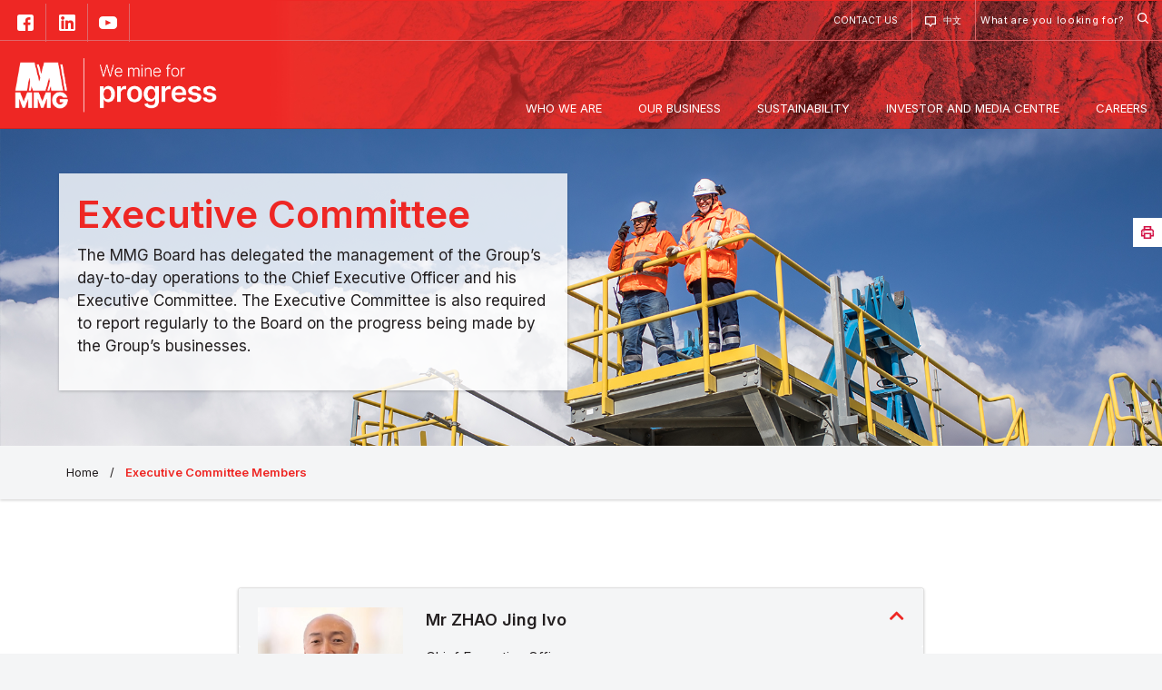

--- FILE ---
content_type: text/html; charset=UTF-8
request_url: https://www.mmg.com/executive-committee-members/
body_size: 16128
content:

<!doctype html>
<html lang="en-AU" xmlns:fb="https://www.facebook.com/2008/fbml" xmlns:addthis="https://www.addthis.com/help/api-spec" >

<head>
	<meta
		charset="UTF-8">
	<meta name="viewport" content="width=device-width, initial-scale=1">
	<link rel="shortcut icon" href="/wp-content/themes/mmg/assets/img/mmg-favicon.svg" type="image/svg+xml">
	<link rel="profile" href="https://gmpg.org/xfn/11">
	<link href="https://fonts.googleapis.com/css2?family=Inter:wght@400;600&display=swap" rel="stylesheet">
	<!-- <link rel="stylesheet" href="https://use.typekit.net/tjn2kjx.css"> --> <!-- chevin font -->
	<link rel="stylesheet" href="https://use.fontawesome.com/releases/v5.6.3/css/all.css"
		integrity="sha384-UHRtZLI+pbxtHCWp1t77Bi1L4ZtiqrqD80Kn4Z8NTSRyMA2Fd33n5dQ8lWUE00s/" crossorigin="anonymous">
	<link rel="stylesheet" href="https://cdnjs.cloudflare.com/ajax/libs/Swiper/4.5.0/css/swiper.min.css">
	<meta name='robots' content='index, follow, max-image-preview:large, max-snippet:-1, max-video-preview:-1' />

	<!-- This site is optimized with the Yoast SEO plugin v21.8 - https://yoast.com/wordpress/plugins/seo/ -->
	<title>Executive Committee Members - MMG</title>
	<link rel="canonical" href="https://www.mmg.com/executive-committee-members/" />
	<meta property="og:locale" content="en_US" />
	<meta property="og:type" content="article" />
	<meta property="og:title" content="Executive Committee Members - MMG" />
	<meta property="og:url" content="https://www.mmg.com/executive-committee-members/" />
	<meta property="og:site_name" content="MMG" />
	<meta property="article:publisher" content="https://www.facebook.com/mmgsocial/" />
	<meta property="article:modified_time" content="2025-12-18T05:01:15+00:00" />
	<meta name="twitter:card" content="summary_large_image" />
	<script type="application/ld+json" class="yoast-schema-graph">{"@context":"https://schema.org","@graph":[{"@type":"WebPage","@id":"https://www.mmg.com/executive-committee-members/","url":"https://www.mmg.com/executive-committee-members/","name":"Executive Committee Members - MMG","isPartOf":{"@id":"https://www.mmg.com/#website"},"datePublished":"2025-04-11T15:00:17+00:00","dateModified":"2025-12-18T05:01:15+00:00","breadcrumb":{"@id":"https://www.mmg.com/executive-committee-members/#breadcrumb"},"inLanguage":"en-AU","potentialAction":[{"@type":"ReadAction","target":["https://www.mmg.com/executive-committee-members/"]}]},{"@type":"BreadcrumbList","@id":"https://www.mmg.com/executive-committee-members/#breadcrumb","itemListElement":[{"@type":"ListItem","position":1,"name":"Home","item":"https://www.mmg.com/"},{"@type":"ListItem","position":2,"name":"Executive Committee Members"}]},{"@type":"WebSite","@id":"https://www.mmg.com/#website","url":"https://www.mmg.com/","name":"MMG","description":"We mine for progress","publisher":{"@id":"https://www.mmg.com/#organization"},"potentialAction":[{"@type":"SearchAction","target":{"@type":"EntryPoint","urlTemplate":"https://www.mmg.com/?s={search_term_string}"},"query-input":"required name=search_term_string"}],"inLanguage":"en-AU"},{"@type":"Organization","@id":"https://www.mmg.com/#organization","name":"MMG Limited","url":"https://www.mmg.com/","logo":{"@type":"ImageObject","inLanguage":"en-AU","@id":"https://www.mmg.com/#/schema/logo/image/","url":"/wp-content/uploads/2023/09/MMG_Logo-1.png","contentUrl":"/wp-content/uploads/2023/09/MMG_Logo-1.png","width":673,"height":181,"caption":"MMG Limited"},"image":{"@id":"https://www.mmg.com/#/schema/logo/image/"},"sameAs":["https://www.facebook.com/mmgsocial/","https://www.linkedin.com/company/667303/","https://www.youtube.com/channel/UCgPkzStgcI2TXJgY3F9vd5A","https://en.wikipedia.org/wiki/Minerals_and_Metals_Group"]}]}</script>
	<!-- / Yoast SEO plugin. -->


<link rel="alternate" type="application/rss+xml" title="MMG &raquo; Feed" href="https://www.mmg.com/feed/" />
<link rel="alternate" type="application/rss+xml" title="MMG &raquo; Comments Feed" href="https://www.mmg.com/comments/feed/" />
<script type="text/javascript">
/* <![CDATA[ */
window._wpemojiSettings = {"baseUrl":"https:\/\/s.w.org\/images\/core\/emoji\/14.0.0\/72x72\/","ext":".png","svgUrl":"https:\/\/s.w.org\/images\/core\/emoji\/14.0.0\/svg\/","svgExt":".svg","source":{"concatemoji":"https:\/\/www.mmg.com\/wp-includes\/js\/wp-emoji-release.min.js"}};
/*! This file is auto-generated */
!function(i,n){var o,s,e;function c(e){try{var t={supportTests:e,timestamp:(new Date).valueOf()};sessionStorage.setItem(o,JSON.stringify(t))}catch(e){}}function p(e,t,n){e.clearRect(0,0,e.canvas.width,e.canvas.height),e.fillText(t,0,0);var t=new Uint32Array(e.getImageData(0,0,e.canvas.width,e.canvas.height).data),r=(e.clearRect(0,0,e.canvas.width,e.canvas.height),e.fillText(n,0,0),new Uint32Array(e.getImageData(0,0,e.canvas.width,e.canvas.height).data));return t.every(function(e,t){return e===r[t]})}function u(e,t,n){switch(t){case"flag":return n(e,"\ud83c\udff3\ufe0f\u200d\u26a7\ufe0f","\ud83c\udff3\ufe0f\u200b\u26a7\ufe0f")?!1:!n(e,"\ud83c\uddfa\ud83c\uddf3","\ud83c\uddfa\u200b\ud83c\uddf3")&&!n(e,"\ud83c\udff4\udb40\udc67\udb40\udc62\udb40\udc65\udb40\udc6e\udb40\udc67\udb40\udc7f","\ud83c\udff4\u200b\udb40\udc67\u200b\udb40\udc62\u200b\udb40\udc65\u200b\udb40\udc6e\u200b\udb40\udc67\u200b\udb40\udc7f");case"emoji":return!n(e,"\ud83e\udef1\ud83c\udffb\u200d\ud83e\udef2\ud83c\udfff","\ud83e\udef1\ud83c\udffb\u200b\ud83e\udef2\ud83c\udfff")}return!1}function f(e,t,n){var r="undefined"!=typeof WorkerGlobalScope&&self instanceof WorkerGlobalScope?new OffscreenCanvas(300,150):i.createElement("canvas"),a=r.getContext("2d",{willReadFrequently:!0}),o=(a.textBaseline="top",a.font="600 32px Arial",{});return e.forEach(function(e){o[e]=t(a,e,n)}),o}function t(e){var t=i.createElement("script");t.src=e,t.defer=!0,i.head.appendChild(t)}"undefined"!=typeof Promise&&(o="wpEmojiSettingsSupports",s=["flag","emoji"],n.supports={everything:!0,everythingExceptFlag:!0},e=new Promise(function(e){i.addEventListener("DOMContentLoaded",e,{once:!0})}),new Promise(function(t){var n=function(){try{var e=JSON.parse(sessionStorage.getItem(o));if("object"==typeof e&&"number"==typeof e.timestamp&&(new Date).valueOf()<e.timestamp+604800&&"object"==typeof e.supportTests)return e.supportTests}catch(e){}return null}();if(!n){if("undefined"!=typeof Worker&&"undefined"!=typeof OffscreenCanvas&&"undefined"!=typeof URL&&URL.createObjectURL&&"undefined"!=typeof Blob)try{var e="postMessage("+f.toString()+"("+[JSON.stringify(s),u.toString(),p.toString()].join(",")+"));",r=new Blob([e],{type:"text/javascript"}),a=new Worker(URL.createObjectURL(r),{name:"wpTestEmojiSupports"});return void(a.onmessage=function(e){c(n=e.data),a.terminate(),t(n)})}catch(e){}c(n=f(s,u,p))}t(n)}).then(function(e){for(var t in e)n.supports[t]=e[t],n.supports.everything=n.supports.everything&&n.supports[t],"flag"!==t&&(n.supports.everythingExceptFlag=n.supports.everythingExceptFlag&&n.supports[t]);n.supports.everythingExceptFlag=n.supports.everythingExceptFlag&&!n.supports.flag,n.DOMReady=!1,n.readyCallback=function(){n.DOMReady=!0}}).then(function(){return e}).then(function(){var e;n.supports.everything||(n.readyCallback(),(e=n.source||{}).concatemoji?t(e.concatemoji):e.wpemoji&&e.twemoji&&(t(e.twemoji),t(e.wpemoji)))}))}((window,document),window._wpemojiSettings);
/* ]]> */
</script>
<style id='wp-emoji-styles-inline-css' type='text/css'>

	img.wp-smiley, img.emoji {
		display: inline !important;
		border: none !important;
		box-shadow: none !important;
		height: 1em !important;
		width: 1em !important;
		margin: 0 0.07em !important;
		vertical-align: -0.1em !important;
		background: none !important;
		padding: 0 !important;
	}
</style>
<link rel='stylesheet' id='wp-block-library-css' href='https://www.mmg.com/wp-includes/css/dist/block-library/style.min.css' type='text/css' media='all' />
<style id='classic-theme-styles-inline-css' type='text/css'>
/*! This file is auto-generated */
.wp-block-button__link{color:#fff;background-color:#32373c;border-radius:9999px;box-shadow:none;text-decoration:none;padding:calc(.667em + 2px) calc(1.333em + 2px);font-size:1.125em}.wp-block-file__button{background:#32373c;color:#fff;text-decoration:none}
</style>
<style id='global-styles-inline-css' type='text/css'>
body{--wp--preset--color--black: #000000;--wp--preset--color--cyan-bluish-gray: #abb8c3;--wp--preset--color--white: #ffffff;--wp--preset--color--pale-pink: #f78da7;--wp--preset--color--vivid-red: #cf2e2e;--wp--preset--color--luminous-vivid-orange: #ff6900;--wp--preset--color--luminous-vivid-amber: #fcb900;--wp--preset--color--light-green-cyan: #7bdcb5;--wp--preset--color--vivid-green-cyan: #00d084;--wp--preset--color--pale-cyan-blue: #8ed1fc;--wp--preset--color--vivid-cyan-blue: #0693e3;--wp--preset--color--vivid-purple: #9b51e0;--wp--preset--gradient--vivid-cyan-blue-to-vivid-purple: linear-gradient(135deg,rgba(6,147,227,1) 0%,rgb(155,81,224) 100%);--wp--preset--gradient--light-green-cyan-to-vivid-green-cyan: linear-gradient(135deg,rgb(122,220,180) 0%,rgb(0,208,130) 100%);--wp--preset--gradient--luminous-vivid-amber-to-luminous-vivid-orange: linear-gradient(135deg,rgba(252,185,0,1) 0%,rgba(255,105,0,1) 100%);--wp--preset--gradient--luminous-vivid-orange-to-vivid-red: linear-gradient(135deg,rgba(255,105,0,1) 0%,rgb(207,46,46) 100%);--wp--preset--gradient--very-light-gray-to-cyan-bluish-gray: linear-gradient(135deg,rgb(238,238,238) 0%,rgb(169,184,195) 100%);--wp--preset--gradient--cool-to-warm-spectrum: linear-gradient(135deg,rgb(74,234,220) 0%,rgb(151,120,209) 20%,rgb(207,42,186) 40%,rgb(238,44,130) 60%,rgb(251,105,98) 80%,rgb(254,248,76) 100%);--wp--preset--gradient--blush-light-purple: linear-gradient(135deg,rgb(255,206,236) 0%,rgb(152,150,240) 100%);--wp--preset--gradient--blush-bordeaux: linear-gradient(135deg,rgb(254,205,165) 0%,rgb(254,45,45) 50%,rgb(107,0,62) 100%);--wp--preset--gradient--luminous-dusk: linear-gradient(135deg,rgb(255,203,112) 0%,rgb(199,81,192) 50%,rgb(65,88,208) 100%);--wp--preset--gradient--pale-ocean: linear-gradient(135deg,rgb(255,245,203) 0%,rgb(182,227,212) 50%,rgb(51,167,181) 100%);--wp--preset--gradient--electric-grass: linear-gradient(135deg,rgb(202,248,128) 0%,rgb(113,206,126) 100%);--wp--preset--gradient--midnight: linear-gradient(135deg,rgb(2,3,129) 0%,rgb(40,116,252) 100%);--wp--preset--font-size--small: 13px;--wp--preset--font-size--medium: 20px;--wp--preset--font-size--large: 36px;--wp--preset--font-size--x-large: 42px;--wp--preset--spacing--20: 0.44rem;--wp--preset--spacing--30: 0.67rem;--wp--preset--spacing--40: 1rem;--wp--preset--spacing--50: 1.5rem;--wp--preset--spacing--60: 2.25rem;--wp--preset--spacing--70: 3.38rem;--wp--preset--spacing--80: 5.06rem;--wp--preset--shadow--natural: 6px 6px 9px rgba(0, 0, 0, 0.2);--wp--preset--shadow--deep: 12px 12px 50px rgba(0, 0, 0, 0.4);--wp--preset--shadow--sharp: 6px 6px 0px rgba(0, 0, 0, 0.2);--wp--preset--shadow--outlined: 6px 6px 0px -3px rgba(255, 255, 255, 1), 6px 6px rgba(0, 0, 0, 1);--wp--preset--shadow--crisp: 6px 6px 0px rgba(0, 0, 0, 1);}:where(.is-layout-flex){gap: 0.5em;}:where(.is-layout-grid){gap: 0.5em;}body .is-layout-flow > .alignleft{float: left;margin-inline-start: 0;margin-inline-end: 2em;}body .is-layout-flow > .alignright{float: right;margin-inline-start: 2em;margin-inline-end: 0;}body .is-layout-flow > .aligncenter{margin-left: auto !important;margin-right: auto !important;}body .is-layout-constrained > .alignleft{float: left;margin-inline-start: 0;margin-inline-end: 2em;}body .is-layout-constrained > .alignright{float: right;margin-inline-start: 2em;margin-inline-end: 0;}body .is-layout-constrained > .aligncenter{margin-left: auto !important;margin-right: auto !important;}body .is-layout-constrained > :where(:not(.alignleft):not(.alignright):not(.alignfull)){max-width: var(--wp--style--global--content-size);margin-left: auto !important;margin-right: auto !important;}body .is-layout-constrained > .alignwide{max-width: var(--wp--style--global--wide-size);}body .is-layout-flex{display: flex;}body .is-layout-flex{flex-wrap: wrap;align-items: center;}body .is-layout-flex > *{margin: 0;}body .is-layout-grid{display: grid;}body .is-layout-grid > *{margin: 0;}:where(.wp-block-columns.is-layout-flex){gap: 2em;}:where(.wp-block-columns.is-layout-grid){gap: 2em;}:where(.wp-block-post-template.is-layout-flex){gap: 1.25em;}:where(.wp-block-post-template.is-layout-grid){gap: 1.25em;}.has-black-color{color: var(--wp--preset--color--black) !important;}.has-cyan-bluish-gray-color{color: var(--wp--preset--color--cyan-bluish-gray) !important;}.has-white-color{color: var(--wp--preset--color--white) !important;}.has-pale-pink-color{color: var(--wp--preset--color--pale-pink) !important;}.has-vivid-red-color{color: var(--wp--preset--color--vivid-red) !important;}.has-luminous-vivid-orange-color{color: var(--wp--preset--color--luminous-vivid-orange) !important;}.has-luminous-vivid-amber-color{color: var(--wp--preset--color--luminous-vivid-amber) !important;}.has-light-green-cyan-color{color: var(--wp--preset--color--light-green-cyan) !important;}.has-vivid-green-cyan-color{color: var(--wp--preset--color--vivid-green-cyan) !important;}.has-pale-cyan-blue-color{color: var(--wp--preset--color--pale-cyan-blue) !important;}.has-vivid-cyan-blue-color{color: var(--wp--preset--color--vivid-cyan-blue) !important;}.has-vivid-purple-color{color: var(--wp--preset--color--vivid-purple) !important;}.has-black-background-color{background-color: var(--wp--preset--color--black) !important;}.has-cyan-bluish-gray-background-color{background-color: var(--wp--preset--color--cyan-bluish-gray) !important;}.has-white-background-color{background-color: var(--wp--preset--color--white) !important;}.has-pale-pink-background-color{background-color: var(--wp--preset--color--pale-pink) !important;}.has-vivid-red-background-color{background-color: var(--wp--preset--color--vivid-red) !important;}.has-luminous-vivid-orange-background-color{background-color: var(--wp--preset--color--luminous-vivid-orange) !important;}.has-luminous-vivid-amber-background-color{background-color: var(--wp--preset--color--luminous-vivid-amber) !important;}.has-light-green-cyan-background-color{background-color: var(--wp--preset--color--light-green-cyan) !important;}.has-vivid-green-cyan-background-color{background-color: var(--wp--preset--color--vivid-green-cyan) !important;}.has-pale-cyan-blue-background-color{background-color: var(--wp--preset--color--pale-cyan-blue) !important;}.has-vivid-cyan-blue-background-color{background-color: var(--wp--preset--color--vivid-cyan-blue) !important;}.has-vivid-purple-background-color{background-color: var(--wp--preset--color--vivid-purple) !important;}.has-black-border-color{border-color: var(--wp--preset--color--black) !important;}.has-cyan-bluish-gray-border-color{border-color: var(--wp--preset--color--cyan-bluish-gray) !important;}.has-white-border-color{border-color: var(--wp--preset--color--white) !important;}.has-pale-pink-border-color{border-color: var(--wp--preset--color--pale-pink) !important;}.has-vivid-red-border-color{border-color: var(--wp--preset--color--vivid-red) !important;}.has-luminous-vivid-orange-border-color{border-color: var(--wp--preset--color--luminous-vivid-orange) !important;}.has-luminous-vivid-amber-border-color{border-color: var(--wp--preset--color--luminous-vivid-amber) !important;}.has-light-green-cyan-border-color{border-color: var(--wp--preset--color--light-green-cyan) !important;}.has-vivid-green-cyan-border-color{border-color: var(--wp--preset--color--vivid-green-cyan) !important;}.has-pale-cyan-blue-border-color{border-color: var(--wp--preset--color--pale-cyan-blue) !important;}.has-vivid-cyan-blue-border-color{border-color: var(--wp--preset--color--vivid-cyan-blue) !important;}.has-vivid-purple-border-color{border-color: var(--wp--preset--color--vivid-purple) !important;}.has-vivid-cyan-blue-to-vivid-purple-gradient-background{background: var(--wp--preset--gradient--vivid-cyan-blue-to-vivid-purple) !important;}.has-light-green-cyan-to-vivid-green-cyan-gradient-background{background: var(--wp--preset--gradient--light-green-cyan-to-vivid-green-cyan) !important;}.has-luminous-vivid-amber-to-luminous-vivid-orange-gradient-background{background: var(--wp--preset--gradient--luminous-vivid-amber-to-luminous-vivid-orange) !important;}.has-luminous-vivid-orange-to-vivid-red-gradient-background{background: var(--wp--preset--gradient--luminous-vivid-orange-to-vivid-red) !important;}.has-very-light-gray-to-cyan-bluish-gray-gradient-background{background: var(--wp--preset--gradient--very-light-gray-to-cyan-bluish-gray) !important;}.has-cool-to-warm-spectrum-gradient-background{background: var(--wp--preset--gradient--cool-to-warm-spectrum) !important;}.has-blush-light-purple-gradient-background{background: var(--wp--preset--gradient--blush-light-purple) !important;}.has-blush-bordeaux-gradient-background{background: var(--wp--preset--gradient--blush-bordeaux) !important;}.has-luminous-dusk-gradient-background{background: var(--wp--preset--gradient--luminous-dusk) !important;}.has-pale-ocean-gradient-background{background: var(--wp--preset--gradient--pale-ocean) !important;}.has-electric-grass-gradient-background{background: var(--wp--preset--gradient--electric-grass) !important;}.has-midnight-gradient-background{background: var(--wp--preset--gradient--midnight) !important;}.has-small-font-size{font-size: var(--wp--preset--font-size--small) !important;}.has-medium-font-size{font-size: var(--wp--preset--font-size--medium) !important;}.has-large-font-size{font-size: var(--wp--preset--font-size--large) !important;}.has-x-large-font-size{font-size: var(--wp--preset--font-size--x-large) !important;}
.wp-block-navigation a:where(:not(.wp-element-button)){color: inherit;}
:where(.wp-block-post-template.is-layout-flex){gap: 1.25em;}:where(.wp-block-post-template.is-layout-grid){gap: 1.25em;}
:where(.wp-block-columns.is-layout-flex){gap: 2em;}:where(.wp-block-columns.is-layout-grid){gap: 2em;}
.wp-block-pullquote{font-size: 1.5em;line-height: 1.6;}
</style>
<link rel='stylesheet' id='contact-form-7-css' href='/wp-content/plugins/contact-form-7/includes/css/styles.css' type='text/css' media='all' />
<link rel='stylesheet' id='wp-bootstrap-4-style-css' href='/wp-content/themes/wp-bootstrap-4/style.css' type='text/css' media='all' />
<link rel='stylesheet' id='mmg-style-css' href='/wp-content/themes/mmg/style.css' type='text/css' media='all' />
<link rel='stylesheet' id='open-iconic-bootstrap-css' href='/wp-content/themes/wp-bootstrap-4/assets/css/open-iconic-bootstrap.css' type='text/css' media='all' />
<link rel='stylesheet' id='bootstrap-4-css' href='/wp-content/themes/wp-bootstrap-4/assets/css/bootstrap.css' type='text/css' media='all' />
<link rel='stylesheet' id='addthis_all_pages-css' href='/wp-content/plugins/addthis/frontend/build/addthis_wordpress_public.min.css' type='text/css' media='all' />
<script type="text/javascript" src="https://www.mmg.com/wp-includes/js/jquery/jquery.min.js" id="jquery-core-js"></script>
<script type="text/javascript" src="https://www.mmg.com/wp-includes/js/jquery/jquery-migrate.min.js" id="jquery-migrate-js"></script>
<script type="text/javascript" src="/wp-content/plugins/wpo365-login//apps/dist/pintra-redirect.js" id="pintraredirectjs-js"></script>
<link rel="https://api.w.org/" href="https://www.mmg.com/wp-json/" /><link rel="alternate" type="application/json" href="https://www.mmg.com/wp-json/wp/v2/pages/8849" /><link rel="EditURI" type="application/rsd+xml" title="RSD" href="https://www.mmg.com/xmlrpc.php?rsd" />

<link rel='shortlink' href='https://www.mmg.com/?p=8849' />
<link rel="alternate" type="application/json+oembed" href="https://www.mmg.com/wp-json/oembed/1.0/embed?url=https%3A%2F%2Fwww.mmg.com%2Fexecutive-committee-members%2F" />
<link rel="alternate" type="text/xml+oembed" href="https://www.mmg.com/wp-json/oembed/1.0/embed?url=https%3A%2F%2Fwww.mmg.com%2Fexecutive-committee-members%2F&#038;format=xml" />

		<!-- GA Google Analytics @ https://m0n.co/ga -->
		<script async src="https://www.googletagmanager.com/gtag/js?id=G-SFRQHN5RB3"></script>
		<script>
			window.dataLayer = window.dataLayer || [];
			function gtag(){dataLayer.push(arguments);}
			gtag('js', new Date());
			gtag('config', 'G-SFRQHN5RB3');
		</script>

	<style type="text/css">.broken_link, a.broken_link {
	text-decoration: line-through;
}</style>		<style type="text/css">
					.site-title,
			.site-description {
				position: absolute;
				clip: rect(1px, 1px, 1px, 1px);
			}
				</style>
		<style type="text/css" id="custom-background-css">
body.custom-background { background-color: #f4f5f6; }
</style>
			<style type="text/css" id="wp-custom-css">
			li {
  color: #5f6062;
}

a.report-link {
	line-height: 150%;
	
}


/*  CYBER PAGE DEETS BELOW */


#h2cyber {
font-family: 'ChevinMedium', sans-serif;
font-size: 42px;
border-bottom:none;
padding: 65px 0 20px 0;
margin: 0;
text-transform: uppercase;
color: #9b1b30;
}

#h3cyber {
	font-family: 'ChevinMedium', sans-serif;
font-size: 32px;
border-bottom:none;
padding: 65px 0 20px 0;
margin: 0;
}

#cyberpage {
	width:100%;
	height:auto;
	
}		</style>
		<style id="kirki-inline-styles">.custom-logo{height:60px;width:auto;}.navbar.bg-dark{background-color:#c92339 !important;}.btn-link,.btn-outline-primary,.content-area .sp-the-post .entry-header .entry-title a:hover,a{color:#ee2724;}.btn-primary,.button.add_to_cart_button,.price_slider_amount button[type="submit"],.sp-services-section .sp-single-service .sp-service-icon,.wc-proceed-to-checkout .checkout-button.button,input[type="button"],input[type="reset"],input[type="submit"]{background-color:#ee2724;}.btn-outline-primary,.btn-primary,.button.add_to_cart_button,.price_slider_amount button[type="submit"],.wc-proceed-to-checkout .checkout-button.button,input[type="button"],input[type="reset"],input[type="submit"]{border-color:#ee2724;}.btn-outline-primary:hover{background-color:#ee2724;border-color:#ee2724;}.entry-title a:hover{color:#ee2724 !important;}.btn-outline-primary:focus,.btn-primary:focus{-webkit-box-shadow:0 0 0 0.1rem #ee2724;-moz-box-shadow:0 0 0 0.1rem #ee2724;box-shadow:0 0 0 0.1rem #ee2724;}.form-row.place-order button[type="submit"],.shop_table.shop_table_responsive.woocommerce-cart-form__contents button[type="submit"],.single-product .summary.entry-summary button[type="submit"]{background-color:#ee2724;border-color:#ee2724;}.btn-link:hover,.comments-link a:hover,.edit-link a:hover,.entry-meta a:hover,a:active,a:focus,a:hover{color:#ee2724;}.btn-primary:active,.btn-primary:focus,.btn-primary:hover,.btn-primary:not(:disabled):not(.disabled):active,.button.add_to_cart_button:hover,.price_slider_amount button[type="submit"]:hover,.wc-proceed-to-checkout .checkout-button.button:hover,input[type="button"]:active,input[type="button"]:focus,input[type="button"]:hover,input[type="submit"]:active,input[type="submit"]:focus,input[type="submit"]:hover{background-color:#ee2724;border-color:#ee2724;}.form-row.place-order button[type="submit"]:hover,.shop_table.shop_table_responsive.woocommerce-cart-form__contents button[type="submit"]:hover,.single-product .summary.entry-summary button[type="submit"]:hover{background-color:#ee2724 !important;border-color:#ee2724 !important;}.site-footer.bg-white{background-color:#ffffff !important;}.site-footer.text-muted{color:#5f6062 !important;}.site-footer a{color:#5f6062 !important;}body,button,input,optgroup,select,textarea{font-family:Istok Web;font-weight:400;}.h1,.h2,.h3,.h4,.h5,.h6,h1,h2,h3,h4,h5,h6{font-family:-apple-system, BlinkMacSystemFont, 'Segoe UI', Roboto, Oxygen-Sans, Ubuntu, Cantarell, 'Helvetica Neue', sans-serif;font-weight:500;}.container{max-width:1180px;}.elementor-section.elementor-section-boxed>.elementor-container{max-width:1180px;}/* cyrillic-ext */
@font-face {
  font-family: 'Istok Web';
  font-style: normal;
  font-weight: 400;
  font-display: swap;
  src: url(/wp-content/fonts/istok-web/font) format('woff');
  unicode-range: U+0460-052F, U+1C80-1C8A, U+20B4, U+2DE0-2DFF, U+A640-A69F, U+FE2E-FE2F;
}
/* cyrillic */
@font-face {
  font-family: 'Istok Web';
  font-style: normal;
  font-weight: 400;
  font-display: swap;
  src: url(/wp-content/fonts/istok-web/font) format('woff');
  unicode-range: U+0301, U+0400-045F, U+0490-0491, U+04B0-04B1, U+2116;
}
/* latin-ext */
@font-face {
  font-family: 'Istok Web';
  font-style: normal;
  font-weight: 400;
  font-display: swap;
  src: url(/wp-content/fonts/istok-web/font) format('woff');
  unicode-range: U+0100-02BA, U+02BD-02C5, U+02C7-02CC, U+02CE-02D7, U+02DD-02FF, U+0304, U+0308, U+0329, U+1D00-1DBF, U+1E00-1E9F, U+1EF2-1EFF, U+2020, U+20A0-20AB, U+20AD-20C0, U+2113, U+2C60-2C7F, U+A720-A7FF;
}
/* latin */
@font-face {
  font-family: 'Istok Web';
  font-style: normal;
  font-weight: 400;
  font-display: swap;
  src: url(/wp-content/fonts/istok-web/font) format('woff');
  unicode-range: U+0000-00FF, U+0131, U+0152-0153, U+02BB-02BC, U+02C6, U+02DA, U+02DC, U+0304, U+0308, U+0329, U+2000-206F, U+20AC, U+2122, U+2191, U+2193, U+2212, U+2215, U+FEFF, U+FFFD;
}/* cyrillic-ext */
@font-face {
  font-family: 'Istok Web';
  font-style: normal;
  font-weight: 400;
  font-display: swap;
  src: url(/wp-content/fonts/istok-web/font) format('woff');
  unicode-range: U+0460-052F, U+1C80-1C8A, U+20B4, U+2DE0-2DFF, U+A640-A69F, U+FE2E-FE2F;
}
/* cyrillic */
@font-face {
  font-family: 'Istok Web';
  font-style: normal;
  font-weight: 400;
  font-display: swap;
  src: url(/wp-content/fonts/istok-web/font) format('woff');
  unicode-range: U+0301, U+0400-045F, U+0490-0491, U+04B0-04B1, U+2116;
}
/* latin-ext */
@font-face {
  font-family: 'Istok Web';
  font-style: normal;
  font-weight: 400;
  font-display: swap;
  src: url(/wp-content/fonts/istok-web/font) format('woff');
  unicode-range: U+0100-02BA, U+02BD-02C5, U+02C7-02CC, U+02CE-02D7, U+02DD-02FF, U+0304, U+0308, U+0329, U+1D00-1DBF, U+1E00-1E9F, U+1EF2-1EFF, U+2020, U+20A0-20AB, U+20AD-20C0, U+2113, U+2C60-2C7F, U+A720-A7FF;
}
/* latin */
@font-face {
  font-family: 'Istok Web';
  font-style: normal;
  font-weight: 400;
  font-display: swap;
  src: url(/wp-content/fonts/istok-web/font) format('woff');
  unicode-range: U+0000-00FF, U+0131, U+0152-0153, U+02BB-02BC, U+02C6, U+02DA, U+02DC, U+0304, U+0308, U+0329, U+2000-206F, U+20AC, U+2122, U+2191, U+2193, U+2212, U+2215, U+FEFF, U+FFFD;
}/* cyrillic-ext */
@font-face {
  font-family: 'Istok Web';
  font-style: normal;
  font-weight: 400;
  font-display: swap;
  src: url(/wp-content/fonts/istok-web/font) format('woff');
  unicode-range: U+0460-052F, U+1C80-1C8A, U+20B4, U+2DE0-2DFF, U+A640-A69F, U+FE2E-FE2F;
}
/* cyrillic */
@font-face {
  font-family: 'Istok Web';
  font-style: normal;
  font-weight: 400;
  font-display: swap;
  src: url(/wp-content/fonts/istok-web/font) format('woff');
  unicode-range: U+0301, U+0400-045F, U+0490-0491, U+04B0-04B1, U+2116;
}
/* latin-ext */
@font-face {
  font-family: 'Istok Web';
  font-style: normal;
  font-weight: 400;
  font-display: swap;
  src: url(/wp-content/fonts/istok-web/font) format('woff');
  unicode-range: U+0100-02BA, U+02BD-02C5, U+02C7-02CC, U+02CE-02D7, U+02DD-02FF, U+0304, U+0308, U+0329, U+1D00-1DBF, U+1E00-1E9F, U+1EF2-1EFF, U+2020, U+20A0-20AB, U+20AD-20C0, U+2113, U+2C60-2C7F, U+A720-A7FF;
}
/* latin */
@font-face {
  font-family: 'Istok Web';
  font-style: normal;
  font-weight: 400;
  font-display: swap;
  src: url(/wp-content/fonts/istok-web/font) format('woff');
  unicode-range: U+0000-00FF, U+0131, U+0152-0153, U+02BB-02BC, U+02C6, U+02DA, U+02DC, U+0304, U+0308, U+0329, U+2000-206F, U+20AC, U+2122, U+2191, U+2193, U+2212, U+2215, U+FEFF, U+FFFD;
}</style>
</head>

<body data-rsssl=1 class="page-template page-template-page-innerpage page-template-page-innerpage-php page page-id-8849 custom-background wp-custom-logo">
	<div id="page" class="site">
		<a class="skip-link screen-reader-text"
			href="#content">Skip to content</a>

		<div id="main-header">
			<div id="tophead" class="top-header">
				<div class="top-header-left">
					<a class="social-link facebook" href="https://www.facebook.com/mmgsocial" target="_blank"
						title="Facebook">Facebook</a><a class="social-link linkedin"
						href="https://www.linkedin.com/company/mmg-limited" target="_blank" title="Linked in">Linked
						in</a><a class="social-link youtube" href="https://www.youtube.com/user/MMGMediaUpload"
						target="_blank" title="YouTube">YouTube</a>
				</div>
				<div class="top-header-right">
					<a class=" " href="https://www.mmg.com/contact-us/" title="Contact us">Contact us</a><a class="lang-item lang-item-51 lang-item-zht no-translation lang-item-first " href="https://www.mmg.com/zht/" title="中文">中文</a>
					<div class="mmg-search">
						<div class="mmg-search-form">
							<form action="/" method="get"><input type="text" name="s" id="search"
									placeholder="What are you looking for?"
									value="" />
							</form>
							<img src="/wp-content/themes/mmg/assets/img/svg/search_icon.svg" />
						</div>
					</div>
				</div>
			</div>

			<header id="masthead" class="site-header sticky-top">
				<nav id="site-navigation" class="main-navigation navbar navbar-expand-lg navbar-dark bg-dark">
					
						<a href="https://www.mmg.com/" class="custom-logo-link" rel="home"><img width="673" height="181" src="/wp-content/uploads/2023/09/MMG_Logo-1.png" class="custom-logo" alt="MMG" decoding="async" fetchpriority="high" srcset="/wp-content/uploads/2023/09/MMG_Logo-1.png 673w, /wp-content/uploads/2023/09/MMG_Logo-1-300x81.png 300w" sizes="(max-width: 673px) 100vw, 673px" /></a>

						<div class="site-branding-text">
							
							<h2 class="site-title h3 mb-0"><a
									href="https://www.mmg.com/"
									rel="home"
									class="navbar-brand mb-0">MMG</a>
							</h2>
							
							<p class="site-description">
								We mine for progress
							</p>
							
						</div>

						<button class="navbar-toggler" type="button" data-toggle="collapse" data-target="#mmg-navbar"
							aria-controls="mmg-navbar" aria-expanded="false" aria-label="Toggle navigation">
							<span class="navbar-toggler-icon mmg-toggler-icon">
								<svg viewBox="0 0 800 600">
									<path
										d="M300,220 C300,220 520,220 540,220 C740,220 640,540 520,420 C440,340 300,200 300,200"
										id="top"></path>
									<path d="M300,320 L540,320" id="middle"></path>
									<path
										d="M300,210 C300,210 520,210 540,210 C740,210 640,530 520,410 C440,330 300,190 300,190"
										id="bottom" transform="translate(480, 320) scale(1, -1) translate(-480, -318) ">
									</path>
								</svg>
							</span>
						</button>
						<!-- Collect the nav links, forms, and other content for toggling --><div class="collapse navbar-collapse" id="mmg-navbar">
<div class="mmg-search d-lg-none"><form id="global-search" action="/" method="get"><input type="text" name="s" id="search" placeholder="What are you looking for?" value="" /></form><button class="caret top-level-caret d-lg-none" type="submit" form="global-search"><i class="fas fa-search"></i></button></div>
<div class="dropdown-menu megamenu-bg"></div>
<ul id="primary-menu" class="nav navbar-nav ml-auto">
<li class="nav-item menu-item dropdown-list-item ">
<a href="https://www.mmg.com/who-we-are/" class=" nav-link"  role="button" aria-haspopup="true" aria-expanded="false">Who we are<span class="caret top-level-caret d-lg-none"><i class="fas fa-chevron-down"></i></span></a>
<div class="dropdown-menu megamenu pt-lg-3">  <div class="container-fluid">   <div class="row">    <div class="col-lg-3">         <h6 class="text-uppercase d-none d-lg-block">Who we are</h6>    </div>    <div class="col-lg-3 pl-lg-0">     <!-- Megamenu list-->    </div>   </div>  </div></div>     <!-- Megamenu list - aligned-->     <ul class="megamenu-list megamenu-list-aligned list-unstyled"><li  class="nav-item  menu-item megamenu-list-item"><a class="nav-link megamenu-list-link" href="https://www.mmg.com/who-we-are/company-overview/">Company Overview</a></li>
<li  class="nav-item  menu-item megamenu-list-item"><a class="nav-link megamenu-list-link" href="https://www.mmg.com/who-we-are/our-vision-and-values/">Our Vision and Values</a></li>
<li  class="nav-item  menu-item megamenu-list-item"><a class="nav-link megamenu-list-link" href="https://www.mmg.com/who-we-are/role-of-board-and-executive-committee/">Role of Board and Executive Committee</a></li>
<li  class="nav-item  menu-item megamenu-list-item"><a class="nav-link megamenu-list-link" href="https://www.mmg.com/who-we-are/board-of-directors/">Board of Directors</a></li>
<li  class="nav-item  menu-item megamenu-list-item"><a class="nav-link megamenu-list-link" href="https://www.mmg.com/who-we-are/corporate-governance/">Corporate Governance</a></li>
<li  class="nav-item  menu-item megamenu-list-item"><a class="nav-link megamenu-list-link" href="https://www.mmg.com/executive-committee-members/">Executive Committee Members</a></li>
<li  class="nav-item  menu-item megamenu-list-item"><a class="nav-link megamenu-list-link" href="https://www.mmg.com/who-we-are/industry-associations/">Industry Associations</a></li>
<li  class="nav-item  menu-item megamenu-list-item"><a class="nav-link megamenu-list-link" href="https://www.mmg.com/who-we-are/supplychain/">Supply Chain</a></li>
     </ul></li>
</li>
</li>
</li>
</li>
</li>
</li>
</li>
</li>
<li class="nav-item menu-item dropdown-list-item ">
<a href="https://www.mmg.com/our-business/" class=" nav-link"  role="button" aria-haspopup="true" aria-expanded="false">Our Business<span class="caret top-level-caret d-lg-none"><i class="fas fa-chevron-down"></i></span></a>
<div class="dropdown-menu megamenu pt-lg-3">  <div class="container-fluid">   <div class="row">    <div class="col-lg-3">         <h6 class="text-uppercase d-none d-lg-block">Our Business</h6>    </div>    <div class="col-lg-3 pl-lg-0">     <!-- Megamenu list-->    </div>   </div>  </div></div>     <!-- Megamenu list - aligned-->     <ul class="megamenu-list megamenu-list-aligned list-unstyled"><li  class="nav-item  menu-item megamenu-list-item"><a class="nav-link megamenu-list-link" href="https://www.mmg.com/our-business/dugald-river/">Dugald River</a></li>
<li  class="nav-item  menu-item megamenu-list-item"><a class="nav-link megamenu-list-link" href="https://www.mmg.com/our-business/khoemacau/">Khoemacau</a></li>
<li  class="nav-item  menu-item megamenu-list-item"><a class="nav-link megamenu-list-link" href="https://www.mmg.com/our-business/kinsevere/">Kinsevere</a></li>
<li  class="nav-item  menu-item megamenu-list-item"><a class="nav-link megamenu-list-link" href="https://www.mmg.com/our-business/las-bambas/">Las Bambas</a></li>
<li  class="nav-item  menu-item megamenu-list-item"><a class="nav-link megamenu-list-link" href="https://www.mmg.com/our-business/rosebery/">Rosebery</a></li>
<li  class="nav-item  menu-item megamenu-list-item"><a class="nav-link megamenu-list-link" href="https://www.mmg.com/our-business/mineral-resources-and-ore-reserves/">Mineral Resources and Ore Reserves</a></li>
<li  class="nav-item  menu-item megamenu-list-item"><a class="nav-link megamenu-list-link" href="https://www.mmg.com/our-business/exploration/">Exploration</a></li>
<li  class="nav-item  menu-item megamenu-list-item"><a class="nav-link megamenu-list-link" href="https://www.mmg.com/our-business/development-projects/">Development Projects</a></li>
     </ul></li>
</li>
</li>
</li>
</li>
</li>
</li>
</li>
</li>
<li class="nav-item menu-item dropdown-list-item ">
<a href="https://www.mmg.com/sustainability/" class=" nav-link"  role="button" aria-haspopup="true" aria-expanded="false">Sustainability<span class="caret top-level-caret d-lg-none"><i class="fas fa-chevron-down"></i></span></a>
<div class="dropdown-menu megamenu pt-lg-3">  <div class="container-fluid">   <div class="row">    <div class="col-lg-3">         <h6 class="text-uppercase d-none d-lg-block">Sustainability</h6>    </div>    <div class="col-lg-3 pl-lg-0">     <!-- Megamenu list-->    </div>   </div>  </div></div>     <!-- Megamenu list - aligned-->     <ul class="megamenu-list megamenu-list-aligned list-unstyled"><li  class="nav-item  menu-item megamenu-list-item"><a class="nav-link megamenu-list-link" href="https://www.mmg.com/sustainability/esg-and-compliance/">ESG and Compliance</a></li>
<li  class="nav-item  menu-item megamenu-list-item"><a class="nav-link megamenu-list-link" href="https://www.mmg.com/sustainability/environmental-management/">Environmental Management</a></li>
<li  class="nav-item  menu-item megamenu-list-item"><a class="nav-link megamenu-list-link" href="https://www.mmg.com/sustainability/health/">Health</a></li>
<li  class="nav-item  menu-item megamenu-list-item"><a class="nav-link megamenu-list-link" href="https://www.mmg.com/sustainability/human-rights/">Human Rights</a></li>
<li  class="nav-item  menu-item megamenu-list-item"><a class="nav-link megamenu-list-link" href="https://www.mmg.com/sustainability/people/">People</a></li>
<li  class="nav-item  menu-item megamenu-list-item"><a class="nav-link megamenu-list-link" href="https://www.mmg.com/sustainability/safety/">Safety</a></li>
<li  class="nav-item  menu-item megamenu-list-item"><a class="nav-link megamenu-list-link" href="https://www.mmg.com/sustainability/social-performance/">Social Performance</a></li>
<li  class="nav-item  menu-item megamenu-list-item"><a class="nav-link megamenu-list-link" href="https://www.mmg.com/sustainability/sustainability-reports/">Sustainability Reports</a></li>
<li  class="nav-item  menu-item megamenu-list-item"><a class="nav-link megamenu-list-link" href="https://www.mmg.com/sustainability/tax-and-community-contribution-reports/">Tax and Community Contribution Reports</a></li>
     </ul></li>
</li>
</li>
</li>
</li>
</li>
</li>
</li>
</li>
</li>
<li class="nav-item menu-item dropdown-list-item ">
<a href="https://www.mmg.com/investor-and-media-centre/" class=" nav-link"  role="button" aria-haspopup="true" aria-expanded="false">Investor and Media Centre<span class="caret top-level-caret d-lg-none"><i class="fas fa-chevron-down"></i></span></a>
<div class="dropdown-menu megamenu pt-lg-3">  <div class="container-fluid">   <div class="row">    <div class="col-lg-3">         <h6 class="text-uppercase d-none d-lg-block">Investor and Media Centre</h6>    </div>    <div class="col-lg-3 pl-lg-0">     <!-- Megamenu list-->    </div>   </div>  </div></div>     <!-- Megamenu list - aligned-->     <ul class="megamenu-list megamenu-list-aligned list-unstyled"><li  class="nav-item  menu-item megamenu-list-item"><a class="nav-link megamenu-list-link" href="https://www.mmg.com/investor-and-media-centre/news/">News &#038; Media Reports</a></li>
<li  class="nav-item  menu-item megamenu-list-item"><a class="nav-link megamenu-list-link" href="https://www.mmg.com/category/exchange-announcements/">Exchange Announcements</a></li>
<li  class="nav-item  menu-item megamenu-list-item"><a class="nav-link megamenu-list-link" href="https://www.mmg.com/category/circulars/">Circulars</a></li>
<li  class="nav-item  menu-item megamenu-list-item"><a class="nav-link megamenu-list-link" href="https://www.mmg.com/investor-and-media-centre/reports-and-presentations/">Reports and Presentations</a></li>
<li  class="nav-item  menu-item megamenu-list-item"><a class="nav-link megamenu-list-link" href="https://www.mmg.com/interim-report/">Latest Reports</a></li>
<li  class="nav-item  menu-item megamenu-list-item"><a class="nav-link megamenu-list-link" href="https://www.mmg.com/investor-and-media-centre/shareholder-info/">Shareholder Information</a></li>
<li  class="nav-item  menu-item megamenu-list-item"><a class="nav-link megamenu-list-link" href="https://www.mmg.com/investor-and-media-centre/broker-research/">Broker Research</a></li>
<li  class="nav-item  menu-item megamenu-list-item"><a class="nav-link megamenu-list-link" href="https://www.mmg.com/investor-and-media-centre/frequently-asked-questions/">Frequently Asked Questions</a></li>
<li  class="nav-item  menu-item megamenu-list-item"><a class="nav-link megamenu-list-link" href="https://www.mmg.com/investor-and-media-centre/image-gallery/">Image Gallery</a></li>
<li  class="nav-item  menu-item megamenu-list-item"><a class="nav-link megamenu-list-link" href="https://www.mmg.com/investor-and-media-centre/video-gallery/">Video Gallery</a></li>
     </ul></li>
</li>
</li>
</li>
</li>
</li>
</li>
</li>
</li>
</li>
</li>
<li class="nav-item menu-item dropdown-list-item main-nav-last-item">
<a href="https://www.mmg.com/careers/" class=" nav-link"  role="button" aria-haspopup="true" aria-expanded="false">Careers<span class="caret top-level-caret d-lg-none"><i class="fas fa-chevron-down"></i></span></a>
<div class="dropdown-menu megamenu pt-lg-3">  <div class="container-fluid">   <div class="row">    <div class="col-lg-3">         <h6 class="text-uppercase d-none d-lg-block">Careers</h6>    </div>    <div class="col-lg-3 pl-lg-0">     <!-- Megamenu list-->    </div>   </div>  </div></div>     <!-- Megamenu list - aligned-->     <ul class="megamenu-list megamenu-list-aligned list-unstyled"><li  class="nav-item  menu-item megamenu-list-item"><a class="nav-link megamenu-list-link" href="http://careers.mmg.com/caw/en/listing/">Current Opportunities</a></li>
<li  class="nav-item  menu-item megamenu-list-item"><a class="nav-link megamenu-list-link" href="https://www.mmg.com/careers/students-and-early-careers/">Students and Early Careers</a></li>
<li  class="nav-item  menu-item megamenu-list-item"><a class="nav-link megamenu-list-link" href="https://www.mmg.com/careers/frequently-asked-questions/">Frequently Asked Questions</a></li>
     </ul></li>
</li>
</li>
</li>
<li class="nav-item    menu-item d-lg-none">
<a class="nav-link" href="https://www.mmg.com/contact-us/">Contact us</a>
</li>
<li class="nav-item    menu-item lang-item lang-item-51 lang-item-zht no-translation lang-item-first">
<a class="nav-link" href="https://www.mmg.com/zht/">中文</a>
</li>
<li class="social-link-item"><a class="social-link facebook" href="https://www.facebook.com/mmgsocial" target="_blank" title="Facebook">Facebook</a></li>
<li class="social-link-item"><a class="social-link linkedin" href="https://www.linkedin.com/company/mmg-limited" target="_blank" title="Linked in">Linked in</a></li>
<li class="social-link-item"><a class="social-link youtube" href="https://www.youtube.com/user/MMGMediaUpload" target="_blank" title="YouTube">YouTube</a></li>
</ul>
</div>

						
				</nav><!-- #site-navigation -->
			</header><!-- #masthead -->
		</div><!-- main header -->

		<div id="content" class="site-content">




  <div class="hero-banner intro-animation"  style="background-image: url(/wp-content/uploads/2023/10/PI_CompanyOverview_23.png);" >
    <div class="container">
      <div class="row">
        <div class="col-sm-12 col-md-6">
          <div class="hero-banner-intro"><h1 class="hero-title">Executive Committee</h1><p>The MMG Board has delegated the management of the Group’s day-to-day operations to the Chief Executive Officer and his Executive Committee. The Executive Committee is also required to report regularly to the Board on the progress being made by the Group’s businesses.</p>
</div>
        </div>
      </div>
    </div>
  </div>





<div class="mmg-box-shadow" id="crumbs"><div class="container"><a href="https://www.mmg.com">Home</a> / <span class="current">Executive Committee Members</span></div></div>

<div class="innerpage-main-content py-5">
  <div class="container">
    <div class="row">
      <div class="col-md-8 offset-md-2">
        
      </div>
    </div>
  </div>
</div>





    

      <div class="mmg-section mmg-team">
        <div class="container">
          <div class="row">
            <div class="col-md-8 offset-md-2">
              
              

                <div class="accordion mmg-accordion" id="teamacc_69750859e3b44">
                  

                    <div class="card">
                      <div class="card-header" id="heading_1_teamacc_69750859e3b44">
                        <h5 class="mb-0">
                          <button class="btn btn-link pb-3 " type="button" data-toggle="collapse" data-target="#collapse_1_teamacc_69750859e3b44" aria-expanded="true" aria-controls="collapse_1_teamacc_69750859e3b44">
                            <div class="row">
                              <div class="col-3">
                                <img class="mmg-team-member-photo" src="/wp-content/uploads/2025/04/2025_IvoZhao.jpg">
                              </div>
                              <div class="col-9">
                                Mr ZHAO Jing Ivo
                                <i class="fas fa-chevron-up float-right"></i>
                              </div>
                            </div>
                          </button>
                        </h5>
                      </div>

                      <div id="collapse_1_teamacc_69750859e3b44" class="collapse show" aria-labelledby="heading_1_teamacc_69750859e3b44" data-parent="#teamacc_69750859e3b44">
                        <div class="card-body pt-0">
                          <div class="row">
                            <div class="col-9 offset-3">
                              <p>Chief Executive Officer</p>
                              Mr Zhao, aged 42, was appointed as Chief Executive Officer and Executive Director of the Company in April 2025.  He was appointed as the Executive General Manager Operations – Americas of the Company in September 2024 following the appointment as the Interim Executive General Manager Operations – Americas in June 2024. Mr Zhao will continue to serve as Executive General Manager – Operations, Americas until further notice.
With nearly 20 years of international experience across the mining and resources sector, Mr Zhao brings a strong operational background combined with deep expertise in stakeholder engagement and corporate affairs. He previously served as Vice President of Sustainability & Corporate Affairs at Minera Las Bambas S.A., a non wholly-owned subsidiary of MMG from 2022 to 2024. Prior to that, Mr Zhao was Deputy Director of the International Cooperation Division at China Minmetals Corporation between 2020 and 2021.
Mr Zhao holds a Bachelor’s Degree in Spanish Language from Beijing Language and Culture University and a Master’s Degree in Business Administration from Université du Québec à Montréal.
                            </div>
                          </div>
                        </div>
                      </div>
                    </div>

                  

                    <div class="card">
                      <div class="card-header" id="heading_2_teamacc_69750859e3b44">
                        <h5 class="mb-0">
                          <button class="btn btn-link pb-3 collapsed" type="button" data-toggle="collapse" data-target="#collapse_2_teamacc_69750859e3b44" aria-expanded="false" aria-controls="collapse_2_teamacc_69750859e3b44">
                            <div class="row">
                              <div class="col-3">
                                <img class="mmg-team-member-photo" src="/wp-content/uploads/2025/04/2025_SongQian.jpg">
                              </div>
                              <div class="col-9">
                                Mr QIAN Song
                                <i class="fas fa-chevron-up float-right"></i>
                              </div>
                            </div>
                          </button>
                        </h5>
                      </div>

                      <div id="collapse_2_teamacc_69750859e3b44" class="collapse " aria-labelledby="heading_2_teamacc_69750859e3b44" data-parent="#teamacc_69750859e3b44">
                        <div class="card-body pt-0">
                          <div class="row">
                            <div class="col-9 offset-3">
                              <p>Chief Financial Officer</p>
                              Mr Qian, aged 54, has served on the Executive Committee of the Company since February 2024 as Executive General Manager - Finance and was redesignated to Chief Financial Officer (CFO) in July 2024. In December 2025, the role had expanded responsibility for Enterprise Technology. He has significant executive experience within China Minmetals Corporation (CMC) and was most recently the CFO of Minmetals Innovative Investment Co., Limited. Prior to this role, Mr Qian was the Vice President of Capital Markets of CMC from 2019 to 2022. He also employed by the Company from 2010 to 2012 in the role of Group Manager, Board Support. 

Mr Qian has over three decades of invaluable experience in global treasury systems and a profound understanding of commercial and investment banking, financial markets, and cross-cultural integration in mining assets as well as multi-industrial assets, both domestically and internationally.
                            </div>
                          </div>
                        </div>
                      </div>
                    </div>

                  

                    <div class="card">
                      <div class="card-header" id="heading_3_teamacc_69750859e3b44">
                        <h5 class="mb-0">
                          <button class="btn btn-link pb-3 collapsed" type="button" data-toggle="collapse" data-target="#collapse_3_teamacc_69750859e3b44" aria-expanded="false" aria-controls="collapse_3_teamacc_69750859e3b44">
                            <div class="row">
                              <div class="col-3">
                                <img class="mmg-team-member-photo" src="/wp-content/uploads/2025/04/2025_TroyHey.jpg">
                              </div>
                              <div class="col-9">
                                Mr Troy HEY
                                <i class="fas fa-chevron-up float-right"></i>
                              </div>
                            </div>
                          </button>
                        </h5>
                      </div>

                      <div id="collapse_3_teamacc_69750859e3b44" class="collapse " aria-labelledby="heading_3_teamacc_69750859e3b44" data-parent="#teamacc_69750859e3b44">
                        <div class="card-body pt-0">
                          <div class="row">
                            <div class="col-9 offset-3">
                              <p>Executive General Manager - Corporate Relations</p>
                              Mr Hey, aged 55, has served on the Executive Committee of the Company since August 2013 as the Executive General Manager − Stakeholder Relations. His current title is Executive General Manager – Corporate Relations. In this role, he is responsible for Stakeholder Relations, Corporate Affairs, Global Business Services and Legal and Company Secretarial. Mr Hey is also a director of several subsidiaries of the Company. 

Prior to joining the Company as General Manager − Stakeholder and Investor Relations in April 2011, Mr Hey was the General Manager − Media and Reputation at Foster’s Group from 2005 to 2011. He was previously the Group Manager − Public Affairs for WMC Resources Limited, up to its acquisition by BHP Billiton Limited in 2005. Mr Hey began his career in economic and public policy consultancy at the Allen Consulting Group and Australian Centre for Corporate Public Affairs, before working across the aviation, entertainment and mining sectors. 

Mr Hey has over 20 years’ experience in government, media, community and investor relations, economic and public policy, industry association and communications management. Mr Hey has dual degrees in Law and Commerce from the University of Melbourne and is the recipient of an Australia-Japan Foundation Language Scholarship at Kwansei Gakuin University, Nishinomiya, Japan.
                            </div>
                          </div>
                        </div>
                      </div>
                    </div>

                  

                    <div class="card">
                      <div class="card-header" id="heading_4_teamacc_69750859e3b44">
                        <h5 class="mb-0">
                          <button class="btn btn-link pb-3 collapsed" type="button" data-toggle="collapse" data-target="#collapse_4_teamacc_69750859e3b44" aria-expanded="false" aria-controls="collapse_4_teamacc_69750859e3b44">
                            <div class="row">
                              <div class="col-3">
                                <img class="mmg-team-member-photo" src="/wp-content/uploads/2025/04/2025_NanWang.jpg">
                              </div>
                              <div class="col-9">
                                Mr WANG Nan
                                <i class="fas fa-chevron-up float-right"></i>
                              </div>
                            </div>
                          </button>
                        </h5>
                      </div>

                      <div id="collapse_4_teamacc_69750859e3b44" class="collapse " aria-labelledby="heading_4_teamacc_69750859e3b44" data-parent="#teamacc_69750859e3b44">
                        <div class="card-body pt-0">
                          <div class="row">
                            <div class="col-9 offset-3">
                              <p>Chief Operating Officer</p>
                              Mr Wang, aged 52, has served on the Executive Committee of the Company since May 2022 as the Executive General Manager – Australia and Africa and was redesignated as the Executive General Manager – Operations in February 2024 ,which has integrated group operational accountability with operational excellence. In December 2025, he assumed the title of Chief Operating Officer to better reflect his role in supporting the asset planning and development activities for all MMG sites globally. Mr Wang retains direct management responsibility for the Dugald River and Rosebery operations in Australia, together with the global Asset Planning & Support and SHE, Assurance & Improvement functions. He is also a director of several subsidiaries of the Company. 

Mr Wang is a mining executive with over 20 years of management, technical and operational experience in open-cut and underground operations. He previously spent over six years at MMG in Australia as Group Manager - Mining between 2013 and 2019 and has extensive knowledge of MMG’s operations. Prior to his time at MMG, Mr Wang worked with Gold Fields Limited as Vice President and Head of Technical Services for West African Regional operations in Ghana. He also previously worked for various mining companies in different commodities. Mr Wang has a Bachelor of Engineering – Mining (Honours), University of Queensland, Australia and is a Member of the Australian Institute of Mining and Metallurgy (MAusIMM).
                            </div>
                          </div>
                        </div>
                      </div>
                    </div>

                  

                    <div class="card">
                      <div class="card-header" id="heading_5_teamacc_69750859e3b44">
                        <h5 class="mb-0">
                          <button class="btn btn-link pb-3 collapsed" type="button" data-toggle="collapse" data-target="#collapse_5_teamacc_69750859e3b44" aria-expanded="false" aria-controls="collapse_5_teamacc_69750859e3b44">
                            <div class="row">
                              <div class="col-3">
                                <img class="mmg-team-member-photo" src="/wp-content/uploads/2025/12/Xuesong.png">
                              </div>
                              <div class="col-9">
                                Mr CHEN Xuesong
                                <i class="fas fa-chevron-up float-right"></i>
                              </div>
                            </div>
                          </button>
                        </h5>
                      </div>

                      <div id="collapse_5_teamacc_69750859e3b44" class="collapse " aria-labelledby="heading_5_teamacc_69750859e3b44" data-parent="#teamacc_69750859e3b44">
                        <div class="card-body pt-0">
                          <div class="row">
                            <div class="col-9 offset-3">
                              <p>President Las Bambas</p>
                              Mr Chen, aged 43, joined the Executive Committee of the Company in December 2025  as President Las Bambas. Mr Chen severed as Interim President Las Bambas from July 2025 to December 2025 and has served as Vice President of Strategic Planning at Minera Las Bambas S.A., a non wholly-owned subsidiary of the Company since April 2025. He joined China Minmetals Non-ferrous Metals Co., Ltd. (CMN) in 2008 and held roles including Safety Director and General Manager of Mining Operations Center at CMN from 2022 to 2025, and Deputy General Manager of the Mining Operations Center from 2020 to 2022. 

Mr Chen has nearly 20 years extensive on-site experience in the mining industry and he is proficient in dealing with mining industry challenges, particularly international mining operations, cross-cultural collaboration and interacting with broad stakeholders by leveraging his work experience in China and Peru. He holds a Bachelor’s Degree in Mining and Geotechnical Engineering and a Master’s Degree in Safety Management Engineering from Central South University in China.

                            </div>
                          </div>
                        </div>
                      </div>
                    </div>

                  

                    <div class="card">
                      <div class="card-header" id="heading_6_teamacc_69750859e3b44">
                        <h5 class="mb-0">
                          <button class="btn btn-link pb-3 collapsed" type="button" data-toggle="collapse" data-target="#collapse_6_teamacc_69750859e3b44" aria-expanded="false" aria-controls="collapse_6_teamacc_69750859e3b44">
                            <div class="row">
                              <div class="col-3">
                                <img class="mmg-team-member-photo" src="/wp-content/uploads/2025/12/Weiquan.png">
                              </div>
                              <div class="col-9">
                                Mr XIA Weiquan
                                <i class="fas fa-chevron-up float-right"></i>
                              </div>
                            </div>
                          </button>
                        </h5>
                      </div>

                      <div id="collapse_6_teamacc_69750859e3b44" class="collapse " aria-labelledby="heading_6_teamacc_69750859e3b44" data-parent="#teamacc_69750859e3b44">
                        <div class="card-body pt-0">
                          <div class="row">
                            <div class="col-9 offset-3">
                              <p>President Africa</p>
                              Mr Xia, aged 48, joined the Executive Committee of the Company in December 2025  as President Africa. He was formerly the Director Operations of Khoemacau and was previously served  General Manager of Kinsevere. He is also a director of several subsidiaries of the Company. Prior to joining the Company, Mr Xia was President of Minmetals Mining Holdings Limited. He previously held the positions of the President of Huoqiu Machinery Equipment Co., Ltd and senior management positions at Anhui Kaifa Mining Co., Ltd., including managing the construction and operation of one of the China’s largest underground mines. 

Mr Xia has over 20 years of experience in managing mining enterprises, particularly in the use and maintenance of mining equipment. His exposure spans production operations management and engineering construction in both mining and processing. Mr Xia also has extensive experience in mining technology research and development, as well as cross-regional management for community relations and government relations. Mr Xia is a senior mechanical engineer and he holds a Bachelor’s degree in Mechanical Design and Automation from the Hebei University of Technology in China.

                            </div>
                          </div>
                        </div>
                      </div>
                    </div>

                  
                </div>

              
            </div>
          </div>
        </div>
      </div>






    



















</div><!-- #content -->

<footer id="colophon" class="site-footer">

	<div class="container"><a class="back-to-top" href="#back-to-top" title="Back to top">Top</a></div>

	<div class="container mb-5">
		<div class="row justify-content-between">

			

			<div class="col-sm-6 col-md-5 col-lg-auto order-sm-2 contact-tiles text-right">
				<a
					class="btn btn-mmg"
					href="https://www.mmg.com/contact-us/">Contact us</a>
				
			</div>
			<div class="col-sm-6 col-md-7 col-lg-auto order-sm-1 footer-menu pt-4">
				<a class=" " href="https://www.mmg.com/who-we-are/" title="Who we are">Who we are</a><a class=" " href="https://www.mmg.com/our-business/" title="Our Business">Our Business</a><a class=" " href="https://www.mmg.com/sustainability/" title="Sustainability">Sustainability</a><a class=" " href="https://www.mmg.com/investor-and-media-centre/" title="Investor and Media Centre">Investor and Media Centre</a><a class=" " href="https://www.mmg.com/careers/" title="Careers">Careers</a><a class=" " href="https://www.mmg.com/mmg-insurance-statement/" title="MMG Insurance Statement">MMG Insurance Statement</a>
			</div>

		</div>
	</div>

	<div class="clearfix"></div>

	<div class="site-info">
		<div class="container">
			<a
				href="https://www.mmg.com/privacy/">Privacy</a>
			 | <a
				href="https://www.mmg.com/sitemap/">Sitemap</a>
			
			<span class="copyright">&copy;
				2026 MMG
				Australia Limited ABN 23 004 074 962</span>
		</div><!-- .container -->
	</div>
	<!-- /.site-info -->
</footer><!-- #colophon -->
</div><!-- #page -->

<script data-cfasync="false" type="text/javascript">if (window.addthis_product === undefined) { window.addthis_product = "wpp"; } if (window.wp_product_version === undefined) { window.wp_product_version = "wpp-6.2.6"; } if (window.addthis_share === undefined) { window.addthis_share = {}; } if (window.addthis_config === undefined) { window.addthis_config = {"data_track_clickback":true,"ignore_server_config":true,"ui_atversion":"300"}; } if (window.addthis_layers === undefined) { window.addthis_layers = {}; } if (window.addthis_layers_tools === undefined) { window.addthis_layers_tools = [{"share":{"counts":"none","numPreferredServices":5,"mobile":false,"position":"right","theme":"transparent","services":"facebook,linkedin,twitter,email"},"sharedock":{"counts":"none","numPreferredServices":5,"mobileButtonSize":"small","position":"bottom","theme":"transparent","services":"facebook,linkedin,twitter,email"}}]; } else { window.addthis_layers_tools.push({"share":{"counts":"none","numPreferredServices":5,"mobile":false,"position":"right","theme":"transparent","services":"facebook,linkedin,twitter,email"},"sharedock":{"counts":"none","numPreferredServices":5,"mobileButtonSize":"small","position":"bottom","theme":"transparent","services":"facebook,linkedin,twitter,email"}});  } if (window.addthis_plugin_info === undefined) { window.addthis_plugin_info = {"info_status":"enabled","cms_name":"WordPress","plugin_name":"Share Buttons by AddThis","plugin_version":"6.2.6","plugin_mode":"WordPress","anonymous_profile_id":"wp-01cce2a61e794fb3d71fdf5e1aefd702","page_info":{"template":"pages","post_type":""},"sharing_enabled_on_post_via_metabox":false}; } 
                    (function() {
                      var first_load_interval_id = setInterval(function () {
                        if (typeof window.addthis !== 'undefined') {
                          window.clearInterval(first_load_interval_id);
                          if (typeof window.addthis_layers !== 'undefined' && Object.getOwnPropertyNames(window.addthis_layers).length > 0) {
                            window.addthis.layers(window.addthis_layers);
                          }
                          if (Array.isArray(window.addthis_layers_tools)) {
                            for (i = 0; i < window.addthis_layers_tools.length; i++) {
                              window.addthis.layers(window.addthis_layers_tools[i]);
                            }
                          }
                        }
                     },1000)
                    }());
                </script> <script data-cfasync="false" type="text/javascript" src="https://s7.addthis.com/js/300/addthis_widget.js#pubid=wp-01cce2a61e794fb3d71fdf5e1aefd702"></script><script type="text/javascript" id="contact-form-7-js-extra">
/* <![CDATA[ */
var wpcf7 = {"apiSettings":{"root":"https:\/\/www.mmg.com\/wp-json\/contact-form-7\/v1","namespace":"contact-form-7\/v1"}};
/* ]]> */
</script>
<script type="text/javascript" src="/wp-content/plugins/contact-form-7/includes/js/scripts.js" id="contact-form-7-js"></script>
<script type="text/javascript" src="/wp-content/themes/mmg/js/mmg.js" id="mmg-script-js"></script>
<script type="text/javascript" src="/wp-content/themes/wp-bootstrap-4/assets/js/bootstrap.js" id="bootstrap-4-js-js"></script>

<script src="https://cdnjs.cloudflare.com/ajax/libs/Swiper/4.5.0/js/swiper.min.js"></script>

<div id="btn-print-wrapper"><a href="javascript:window.print();">Print</a></div>

</body>

</html>

--- FILE ---
content_type: application/javascript
request_url: https://www.mmg.com/wp-content/themes/mmg/js/mmg.js
body_size: 5263
content:
jQuery(document).ready(function () {
  // Gallery functionality
  jQuery('.thumbnail-item').on('click', function() {
    jQuery('.thumbnail-item').removeClass('active');
    jQuery(this).addClass('active');
  });
  
  // Update active thumbnail when carousel changes
  jQuery('.gallery-main').on('slide.bs.carousel', function (e) {
    var targetIndex = jQuery(e.relatedTarget).index();
    jQuery('.thumbnail-item').removeClass('active');
    jQuery('.thumbnail-item[data-slide-to="' + targetIndex + '"]').addClass('active');
  });

  setTimeout(function () {
    jQuery("#at4-share").removeClass("slideInRight");
    jQuery("#at4-share").addClass("slideOutRight");
    jQuery("#at4-soc").removeClass("slideOutRight");
    jQuery("#at4-soc").addClass("slideInRight");
    jQuery("#at4-soc").removeClass("at4-hide");
  }, 2000);

  setTimeout(function () {
    jQuery("#at4-soc").click();
  }, 2500);

  setTimeout(function () {
    jQuery("#at4-scc").click();
  }, 3000);

  setTimeout(function () {
    jQuery(".addthis-smartlayers").css("opacity", 1);
  }, 3500);

  setTimeout(function () {
    jQuery("#btn-print-wrapper").css("opacity", 1);
  }, 3600);

  jQuery("#mediaReleaseCarousel").carousel({
    interval: false,
  });

  var introAnimation = setTimeout(function () {
    jQuery(".intro-animation").removeClass("intro-animation");
  }, 900);

  jQuery(".operation-site")
    .not("active")
    .mouseenter(function () {
      jQuery(this).addClass("active");
      jQuery(this)
        .find(".operation-site-name")
        .animate({ height: 100 }, { duration: 10, easing: "easeOutElastic" });
    })
    .mouseleave(function () {
      jQuery(this).removeClass("active");
      jQuery(this)
        .find(".operation-site-name")
        .animate({ height: 72 }, { duration: 10, easing: "easeOutElastic" });
    });
  // jQuery(".mmg-tile").not("active").mouseenter(function(){
  //   jQuery(this).addClass("active");
  //   jQuery(this).find(".tile-label").animate({ height: 150 }, {duration: 10, easing: 'easeOutBack'});
  // }).mouseleave(function(){
  //   jQuery(this).removeClass("active");
  //   jQuery(this).find(".tile-label").animate({ height: 72 }, {duration: 10, easing: 'easeOutBack'});
  // });

  jQuery(".tab-content-link").click(function (e) {
    e.preventDefault();
    jQuery(".mmg-tab-content").removeClass("active");
    var tabtarget = jQuery(this).attr("href");
    jQuery(tabtarget).addClass("active");

    jQuery(this).parent().siblings().removeClass("current_page_item");
    jQuery(this).parent().addClass("current_page_item");
  });

  jQuery(".card-link.view-more.nolink").click(function (e) {
    e.preventDefault();
    const hiddenCards = jQuery(".mmg-content-cards .toggle-hide");
    const shownCards = jQuery(".mmg-content-cards .toggle-show");
    if (!!hiddenCards.length) {
      hiddenCards.addClass("toggle-show");
      hiddenCards.removeClass("toggle-hide");
      jQuery(".mmg-content-cards .view-more").text("Hide");
    } else {
      shownCards.addClass("toggle-hide");
      shownCards.removeClass("toggle-show");
      jQuery(".mmg-content-cards .view-more").text("View more");
    }
  });

  jQuery(".as-downloads .btn-dl").on("click", function (e) {
    e.preventDefault();
    if (jQuery(this).hasClass("minimise")) {
      jQuery(this).removeClass("minimise").addClass("expand");
      jQuery(this)
        .children("img")
        .attr("src", "/wp-content/themes/mmg/assets/img/svg/plus.svg");
      jQuery(this).parents(".row").next().removeClass("show").addClass("hide");
    } else if (jQuery(this).hasClass("expand")) {
      jQuery(this).removeClass("expand").addClass("minimise");
      jQuery(this)
        .children("img")
        .attr("src", "/wp-content/themes/mmg/assets/img/svg/cross.svg");
      jQuery(this).parents(".row").next().removeClass("hide").addClass("show");
    }
  });
});

jQuery(".mmg-toggler-icon").click(function () {
  jQuery(".mmg-toggler-icon").toggleClass("cross");
});

jQuery("#primary-menu.navbar-nav .nav-link .caret.top-level-caret").click(
  function (e) {
    e.preventDefault();
    e.stopPropagation();

    if (!jQuery(this).hasClass("open")) {
      jQuery("#primary-menu.navbar-nav .nav-link .caret.top-level-caret")
        .not(this)
        .removeClass("open");
      jQuery("#primary-menu.navbar-nav .megamenu-list-aligned.open").slideUp();
    }

    // jQuery(this).closest("li.nav-item").find(".dropdown-menu").slideToggle();

    var targetMenu = jQuery(this)
      .closest("li.nav-item")
      .find(".megamenu-list-aligned");
    targetMenu.slideToggle().toggleClass("open");
    jQuery(this).toggleClass("open");
  }
);

jQuery(window).resize(function () {
  // checkWindowWidth();
  resetMenu();
});

function resetMenu() {
  jQuery("#primary-menu").removeClass("header-open");
  // jQuery('header').find('.nav-item').removeClass('show').hide();
  jQuery("header")
    .find(".dropdown-menu")
    .removeClass("show")
    .css("display", "");
  jQuery("header").find(".dropdown-menu.megamenu-bg").css({ height: "0px" });
  jQuery("header")
    .find(".megamenu-list-aligned")
    .removeClass("show")
    .css("display", "");
  jQuery(
    "#primary-menu.navbar-nav .nav-link .caret.top-level-caret"
  ).removeClass("open");
  jQuery("#primary-menu.navbar-nav .megamenu-list-aligned").css("display", "");
  jQuery("#primary-menu.navbar-nav .dropdown-menu").css("display", "");
}

jQuery(".navbar-toggler").click(function (e) {
  jQuery("#main-header").toggleClass("hide-bg");
  jQuery("#btn-print-wrapper").toggle();
});

jQuery("#primary-menu.navbar-nav > .nav-item").hover(function (e) {
  if (jQuery(window).width() >= 992) {
    jQuery(this).siblings().find(".megamenu-list-aligned").removeClass("show");
    jQuery(this).siblings().removeClass("show");
    jQuery(this).siblings().find(".dropdown-menu").removeClass("show");
    jQuery(this).addClass("show");

    var bgh = jQuery(this).find(".megamenu-list-aligned").height() + 50 + "px";
    jQuery("header").find(".dropdown-menu.megamenu-bg").css({ height: bgh });

    jQuery(this).children(".dropdown-menu").addClass("show");
    jQuery(this).children(".megamenu-list-aligned").addClass("show");

    // if ( jQuery("#primary-menu").hasClass('header-open') ){
    //   jQuery(this).children('.megamenu-list-aligned').show();
    // } else {
    //   jQuery(this).children('.megamenu-list-aligned').delay(300).fadeIn(100);
    // }
  }
});

jQuery("#primary-menu").mouseleave(function () {
  if (jQuery(window).width() >= 992) {
    jQuery("#primary-menu").removeClass("header-open");
    jQuery("header").find(".nav-item").removeClass("show");
    jQuery("header").find(".dropdown-menu").removeClass("show");
    // jQuery('header').find('.dropdown-menu.megamenu-bg').removeClass('show');
    var bgh = "0px";
    jQuery("header").find(".dropdown-menu.megamenu-bg").css({ height: bgh });
    jQuery("header").find(".megamenu-list-aligned").removeClass("show");
  }
});
jQuery("#primary-menu").mouseenter(function () {
  if (jQuery(window).width() >= 992) {
    jQuery("#primary-menu").delay(400).addClass("header-open");
    jQuery("header").find(".dropdown-menu.megamenu-bg").addClass("show");
    // var bgh = '300px';
    // jQuery('header').find('.dropdown-menu.megamenu-bg').css({'height':bgh});
  }
});

jQuery("#tophead .mmg-search .mmg-search-form img").click(function () {
  jQuery("#tophead .mmg-search-form form")[0].submit();
});

jQuery(".site-footer .back-to-top").click(function (e) {
  e.preventDefault();
  jQuery("body, html").animate({ scrollTop: "0px" }, 1000);
});

function checkWindowWidth() {
  if (jQuery(window).width() < 992) {
    jQuery("#primary-menu").addClass("mobile").removeClass("desktop");
  } else {
    jQuery("#primary-menu").addClass("desktop").removeClass("mobile");
  }
  initBindings();
}

function getSharePrices() {
  var ajaxurl = "/wp-admin/admin-ajax.php";

  var data = {
    action: "get_share_prices",
  };
  data = jQuery.param(data);
  jQuery.ajax({
    type: "POST",
    dataType: "html",
    url: ajaxurl,
    data: data,
    success: function (data) {
      if (data.slice(-1) == "0") {
        data = data.slice(0, -1);
      }

      var quotes = JSON.parse(data);

      if (quotes.ASX.movement == "0.00") {
        var asx_movement = "$" + quotes.ASX.movement;
      } else {
        var asx_movement =
          quotes.ASX.movement.slice(0, 1) + "$" + quotes.ASX.movement.slice(1);
      }

      if (quotes.HKEx.movement == "0.00") {
        var hkex_movement = "$" + quotes.HKEx.movement;
      } else {
        var hkex_movement =
          quotes.HKEx.movement.slice(0, 1) +
          "$" +
          quotes.HKEx.movement.slice(1);
      }

      jQuery(".share-prices #asxprice").html(quotes.ASX.lastprice);
      jQuery(".share-prices #asxchange").html(asx_movement);
      jQuery(".share-prices #asxupdated").html(
        "Last updated: " + quotes.ASX.Date
      );

      jQuery(".share-prices #hkexprice").html(quotes.HKEx.lastprice);
      jQuery(".share-prices #hkexchange").html(hkex_movement);
      jQuery(".share-prices #hkexupdated").html(
        "Last updated: " + quotes.HKEx.Date
      );
    },
  });
}

function initPagination() {
  jQuery(document).off("click", "#news-posts-per-page a");
  jQuery(document).on("click", "#news-posts-per-page a", function (e) {
    e.preventDefault();
    jQuery("#news-posts-per-page a").removeClass("selected");
    jQuery(this).addClass("selected");
    searchPosts();
  });

  jQuery(document).off("click", "#news-posts-page-no a.page-numbers");
  jQuery(document).on(
    "click",
    "#news-posts-page-no a.page-numbers",
    function (e) {
      e.preventDefault();
      jQuery("#news-posts-page-no a.page-numbers").removeClass("current");
      jQuery(this).addClass("current");
      searchPosts();
    }
  );

  jQuery(document).off("click", "#news-posts-page-no .btn.pagination-next");
  jQuery(document).on(
    "click",
    "#news-posts-page-no .btn.pagination-next",
    function (e) {
      e.preventDefault();
      if (jQuery(this).hasClass("disabled")) {
        //do nothing
      } else {
        var nextpage =
          parseInt(
            jQuery("#news-posts-page-no a.page-numbers.current").attr(
              "data-page"
            )
          ) + 1;
        jQuery("#news-posts-page-no a.page-numbers").removeClass("current");
        jQuery(
          '#news-posts-page-no a.page-numbers[data-page="' + nextpage + '"]'
        ).addClass("current");
        searchPosts();
      }
    }
  );
  jQuery(document).off("click", "#news-posts-page-no .btn.pagination-prev");
  jQuery(document).on(
    "click",
    "#news-posts-page-no .btn.pagination-prev",
    function (e) {
      e.preventDefault();
      if (jQuery(this).hasClass("disabled")) {
        //do nothing
      } else {
        var prevpage =
          parseInt(
            jQuery("#news-posts-page-no a.page-numbers.current").attr(
              "data-page"
            )
          ) - 1;
        jQuery("#news-posts-page-no a.page-numbers").removeClass("current");
        jQuery(
          '#news-posts-page-no a.page-numbers[data-page="' + prevpage + '"]'
        ).addClass("current");
        searchPosts();
      }
    }
  );
}

function getMediaReleasePosts(
  keyword,
  categories,
  years,
  page,
  posts_per_page,
  posts_container
) {
  var ajaxurl = "/wp-admin/admin-ajax.php";

  posts_container.animate({ opacity: 0.5 });

  var data = {
    action: "load_search_results",
    keyword: keyword,
    categories: categories,
    years: years,
    page: page,
    posts_per_page: posts_per_page,
  };
  data = jQuery.param(data);
  jQuery.ajax({
    type: "POST",
    dataType: "html",
    url: ajaxurl,
    data: data,
    success: function (postsResponse) {
      posts_container.html(postsResponse);
      initPagination();
      posts_container.animate({ opacity: 1 });
    },
  });
}

/* ============================================================
 * jQuery Easing v1.3 - http://gsgd.co.uk/sandbox/jquery/easing/
 *
 * Open source under the BSD License.
 *
 * Copyright © 2008 George McGinley Smith
 * All rights reserved.
 * https://raw.github.com/danro/jquery-easing/master/LICENSE
 * ======================================================== */

jQuery.easing["jswing"] = jQuery.easing["swing"];

jQuery.extend(jQuery.easing, {
  // t: current time, b: begInnIng value, c: change In value, d: duration

  def: "easeOutQuad",
  swing: function (x, t, b, c, d) {
    //alert(jQuery.easing.default);
    return jQuery.easing[jQuery.easing.def](x, t, b, c, d);
  },
  easeInQuad: function (x, t, b, c, d) {
    return c * (t /= d) * t + b;
  },
  easeOutQuad: function (x, t, b, c, d) {
    return -c * (t /= d) * (t - 2) + b;
  },
  easeInOutQuad: function (x, t, b, c, d) {
    if ((t /= d / 2) < 1) return (c / 2) * t * t + b;
    return (-c / 2) * (--t * (t - 2) - 1) + b;
  },
  easeInCubic: function (x, t, b, c, d) {
    return c * (t /= d) * t * t + b;
  },
  easeOutCubic: function (x, t, b, c, d) {
    return c * ((t = t / d - 1) * t * t + 1) + b;
  },
  easeInOutCubic: function (x, t, b, c, d) {
    if ((t /= d / 2) < 1) return (c / 2) * t * t * t + b;
    return (c / 2) * ((t -= 2) * t * t + 2) + b;
  },
  easeInQuart: function (x, t, b, c, d) {
    return c * (t /= d) * t * t * t + b;
  },
  easeOutQuart: function (x, t, b, c, d) {
    return -c * ((t = t / d - 1) * t * t * t - 1) + b;
  },
  easeInOutQuart: function (x, t, b, c, d) {
    if ((t /= d / 2) < 1) return (c / 2) * t * t * t * t + b;
    return (-c / 2) * ((t -= 2) * t * t * t - 2) + b;
  },
  easeInQuint: function (x, t, b, c, d) {
    return c * (t /= d) * t * t * t * t + b;
  },
  easeOutQuint: function (x, t, b, c, d) {
    return c * ((t = t / d - 1) * t * t * t * t + 1) + b;
  },
  easeInOutQuint: function (x, t, b, c, d) {
    if ((t /= d / 2) < 1) return (c / 2) * t * t * t * t * t + b;
    return (c / 2) * ((t -= 2) * t * t * t * t + 2) + b;
  },
  easeInSine: function (x, t, b, c, d) {
    return -c * Math.cos((t / d) * (Math.PI / 2)) + c + b;
  },
  easeOutSine: function (x, t, b, c, d) {
    return c * Math.sin((t / d) * (Math.PI / 2)) + b;
  },
  easeInOutSine: function (x, t, b, c, d) {
    return (-c / 2) * (Math.cos((Math.PI * t) / d) - 1) + b;
  },
  easeInExpo: function (x, t, b, c, d) {
    return t == 0 ? b : c * Math.pow(2, 10 * (t / d - 1)) + b;
  },
  easeOutExpo: function (x, t, b, c, d) {
    return t == d ? b + c : c * (-Math.pow(2, (-10 * t) / d) + 1) + b;
  },
  easeInOutExpo: function (x, t, b, c, d) {
    if (t == 0) return b;
    if (t == d) return b + c;
    if ((t /= d / 2) < 1) return (c / 2) * Math.pow(2, 10 * (t - 1)) + b;
    return (c / 2) * (-Math.pow(2, -10 * --t) + 2) + b;
  },
  easeInCirc: function (x, t, b, c, d) {
    return -c * (Math.sqrt(1 - (t /= d) * t) - 1) + b;
  },
  easeOutCirc: function (x, t, b, c, d) {
    return c * Math.sqrt(1 - (t = t / d - 1) * t) + b;
  },
  easeInOutCirc: function (x, t, b, c, d) {
    if ((t /= d / 2) < 1) return (-c / 2) * (Math.sqrt(1 - t * t) - 1) + b;
    return (c / 2) * (Math.sqrt(1 - (t -= 2) * t) + 1) + b;
  },
  easeInElastic: function (x, t, b, c, d) {
    var s = 1.70158;
    var p = 0;
    var a = c;
    if (t == 0) return b;
    if ((t /= d) == 1) return b + c;
    if (!p) p = d * 0.3;
    if (a < Math.abs(c)) {
      a = c;
      var s = p / 4;
    } else var s = (p / (2 * Math.PI)) * Math.asin(c / a);
    return (
      -(
        a *
        Math.pow(2, 10 * (t -= 1)) *
        Math.sin(((t * d - s) * (2 * Math.PI)) / p)
      ) + b
    );
  },
  easeOutElastic: function (x, t, b, c, d) {
    var s = 1.70158;
    var p = 0;
    var a = c;
    if (t == 0) return b;
    if ((t /= d) == 1) return b + c;
    if (!p) p = d * 0.3;
    if (a < Math.abs(c)) {
      a = c;
      var s = p / 4;
    } else var s = (p / (2 * Math.PI)) * Math.asin(c / a);
    return (
      a * Math.pow(2, -10 * t) * Math.sin(((t * d - s) * (2 * Math.PI)) / p) +
      c +
      b
    );
  },
  easeInOutElastic: function (x, t, b, c, d) {
    var s = 1.70158;
    var p = 0;
    var a = c;
    if (t == 0) return b;
    if ((t /= d / 2) == 2) return b + c;
    if (!p) p = d * (0.3 * 1.5);
    if (a < Math.abs(c)) {
      a = c;
      var s = p / 4;
    } else var s = (p / (2 * Math.PI)) * Math.asin(c / a);
    if (t < 1)
      return (
        -0.5 *
          (a *
            Math.pow(2, 10 * (t -= 1)) *
            Math.sin(((t * d - s) * (2 * Math.PI)) / p)) +
        b
      );
    return (
      a *
        Math.pow(2, -10 * (t -= 1)) *
        Math.sin(((t * d - s) * (2 * Math.PI)) / p) *
        0.5 +
      c +
      b
    );
  },
  easeInBack: function (x, t, b, c, d, s) {
    if (s == undefined) s = 1.70158;
    return c * (t /= d) * t * ((s + 1) * t - s) + b;
  },
  easeOutBack: function (x, t, b, c, d, s) {
    if (s == undefined) s = 1.70158;
    return c * ((t = t / d - 1) * t * ((s + 1) * t + s) + 1) + b;
  },
  easeInOutBack: function (x, t, b, c, d, s) {
    if (s == undefined) s = 1.70158;
    if ((t /= d / 2) < 1)
      return (c / 2) * (t * t * (((s *= 1.525) + 1) * t - s)) + b;
    return (c / 2) * ((t -= 2) * t * (((s *= 1.525) + 1) * t + s) + 2) + b;
  },
  easeInBounce: function (x, t, b, c, d) {
    return c - jQuery.easing.easeOutBounce(x, d - t, 0, c, d) + b;
  },
  easeOutBounce: function (x, t, b, c, d) {
    if ((t /= d) < 1 / 2.75) {
      return c * (7.5625 * t * t) + b;
    } else if (t < 2 / 2.75) {
      return c * (7.5625 * (t -= 1.5 / 2.75) * t + 0.75) + b;
    } else if (t < 2.5 / 2.75) {
      return c * (7.5625 * (t -= 2.25 / 2.75) * t + 0.9375) + b;
    } else {
      return c * (7.5625 * (t -= 2.625 / 2.75) * t + 0.984375) + b;
    }
  },
  easeInOutBounce: function (x, t, b, c, d) {
    if (t < d / 2)
      return jQuery.easing.easeInBounce(x, t * 2, 0, c, d) * 0.5 + b;
    return (
      jQuery.easing.easeOutBounce(x, t * 2 - d, 0, c, d) * 0.5 + c * 0.5 + b
    );
  },
});

/*
 *
 * TERMS OF USE - EASING EQUATIONS
 *
 * Open source under the BSD License.
 *
 * Copyright © 2001 Robert Penner
 * All rights reserved.
 *
 * Redistribution and use in source and binary forms, with or without modification,
 * are permitted provided that the following conditions are met:
 *
 * Redistributions of source code must retain the above copyright notice, this list of
 * conditions and the following disclaimer.
 * Redistributions in binary form must reproduce the above copyright notice, this list
 * of conditions and the following disclaimer in the documentation and/or other materials
 * provided with the distribution.
 *
 * Neither the name of the author nor the names of contributors may be used to endorse
 * or promote products derived from this software without specific prior written permission.
 *
 * THIS SOFTWARE IS PROVIDED BY THE COPYRIGHT HOLDERS AND CONTRIBUTORS "AS IS" AND ANY
 * EXPRESS OR IMPLIED WARRANTIES, INCLUDING, BUT NOT LIMITED TO, THE IMPLIED WARRANTIES OF
 * MERCHANTABILITY AND FITNESS FOR A PARTICULAR PURPOSE ARE DISCLAIMED. IN NO EVENT SHALL THE
 *  COPYRIGHT OWNER OR CONTRIBUTORS BE LIABLE FOR ANY DIRECT, INDIRECT, INCIDENTAL, SPECIAL,
 *  EXEMPLARY, OR CONSEQUENTIAL DAMAGES (INCLUDING, BUT NOT LIMITED TO, PROCUREMENT OF SUBSTITUTE
 *  GOODS OR SERVICES; LOSS OF USE, DATA, OR PROFITS; OR BUSINESS INTERRUPTION) HOWEVER CAUSED
 * AND ON ANY THEORY OF LIABILITY, WHETHER IN CONTRACT, STRICT LIABILITY, OR TORT (INCLUDING
 *  NEGLIGENCE OR OTHERWISE) ARISING IN ANY WAY OUT OF THE USE OF THIS SOFTWARE, EVEN IF ADVISED
 * OF THE POSSIBILITY OF SUCH DAMAGE.
 *
 */


--- FILE ---
content_type: image/svg+xml
request_url: https://www.mmg.com/wp-content/themes/mmg/assets/img/svg/search_icon.svg
body_size: 814
content:
<?xml version="1.0" encoding="utf-8"?>
<!-- Generator: Adobe Illustrator 22.0.1, SVG Export Plug-In . SVG Version: 6.00 Build 0)  -->
<svg version="1.1" id="Outline_Icons" xmlns="http://www.w3.org/2000/svg" xmlns:xlink="http://www.w3.org/1999/xlink" x="0px"
	 y="0px" viewBox="0 0 17 17" style="enable-background:new 0 0 17 17;" xml:space="preserve">
<style type="text/css">
	.st0{fill:#FFFFFF;}
</style>
<g>
	<path class="st0" d="M7.2,14.4c-4,0-7.2-3.2-7.2-7.2C0,3.2,3.2,0,7.2,0s7.2,3.2,7.2,7.2C14.4,11.2,11.2,14.4,7.2,14.4z M7.2,1.8
		c-3,0-5.4,2.4-5.4,5.4c0,3,2.4,5.4,5.4,5.4s5.4-2.4,5.4-5.4C12.6,4.2,10.2,1.8,7.2,1.8z"/>
	<path class="st0" d="M16.1,17c-0.2,0-0.5-0.1-0.6-0.3l-4.4-4.4c-0.3-0.3-0.3-0.9,0-1.3s0.9-0.3,1.3,0l4.4,4.4
		c0.3,0.3,0.3,0.9,0,1.3C16.6,16.9,16.3,17,16.1,17z"/>
</g>
</svg>


--- FILE ---
content_type: image/svg+xml
request_url: https://www.mmg.com/wp-content/themes/mmg/assets/img/svg/social_facebook.svg
body_size: 876
content:
<?xml version="1.0" encoding="utf-8"?>
<!-- Generator: Adobe Illustrator 22.0.1, SVG Export Plug-In . SVG Version: 6.00 Build 0)  -->
<svg version="1.1" id="Layer_1" xmlns="http://www.w3.org/2000/svg" xmlns:xlink="http://www.w3.org/1999/xlink" x="0px" y="0px"
	 viewBox="0 0 327 327" style="enable-background:new 0 0 327 327;" xml:space="preserve">
<style type="text/css">
	.st0{fill:#FFFFFF;}
</style>
<g>
	<path class="st0" d="M283,0H44.1C19.7,0,0,19.7,0,44.1V283C0,307.3,19.7,327,44.1,327h117.8l0.2-116.9h-30.4
		c-3.9,0-7.1-3.2-7.2-7.1l-0.1-37.7c0-4,3.2-7.2,7.2-7.2h30.3v-36.4c0-42.2,25.8-65.2,63.5-65.2h30.9c4,0,7.2,3.2,7.2,7.2v31.8
		c0,4-3.2,7.2-7.2,7.2l-19,0c-20.5,0-24.5,9.7-24.5,24v31.5h45c4.3,0,7.6,3.7,7.1,8l-4.5,37.7c-0.4,3.6-3.5,6.3-7.1,6.3h-40.4
		L212.9,327H283c24.3,0,44.1-19.7,44.1-44.1V44.1C327,19.7,307.3,0,283,0L283,0z M283,0"/>
</g>
</svg>
